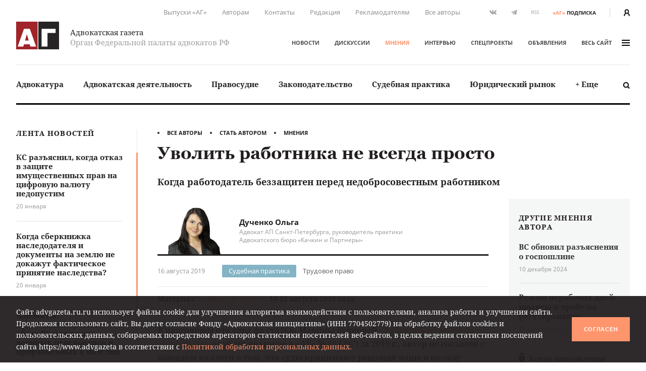

--- FILE ---
content_type: text/html; charset=UTF-8
request_url: https://www.advgazeta.ru/mneniya/uvolit-rabotnika-ne-vsegda-prosto/
body_size: 21149
content:
	<!DOCTYPE html>
	<html lang="ru">
	<head>
		<meta http-equiv="Content-Type" content="text/html; charset=UTF-8" />
<link rel="canonical" href="https://www.advgazeta.ru/mneniya/uvolit-rabotnika-ne-vsegda-prosto/" />
<script data-skip-moving="true">(function(w, d, n) {var cl = "bx-core";var ht = d.documentElement;var htc = ht ? ht.className : undefined;if (htc === undefined || htc.indexOf(cl) !== -1){return;}var ua = n.userAgent;if (/(iPad;)|(iPhone;)/i.test(ua)){cl += " bx-ios";}else if (/Windows/i.test(ua)){cl += ' bx-win';}else if (/Macintosh/i.test(ua)){cl += " bx-mac";}else if (/Linux/i.test(ua) && !/Android/i.test(ua)){cl += " bx-linux";}else if (/Android/i.test(ua)){cl += " bx-android";}cl += (/(ipad|iphone|android|mobile|touch)/i.test(ua) ? " bx-touch" : " bx-no-touch");cl += w.devicePixelRatio && w.devicePixelRatio >= 2? " bx-retina": " bx-no-retina";if (/AppleWebKit/.test(ua)){cl += " bx-chrome";}else if (/Opera/.test(ua)){cl += " bx-opera";}else if (/Firefox/.test(ua)){cl += " bx-firefox";}ht.className = htc ? htc + " " + cl : cl;})(window, document, navigator);</script>


<link href="/local/components/ag/opinion.detail/templates/.default/style.css?162944834443" type="text/css"  rel="stylesheet" />
<link href="/local/templates/main/assets/css/main.min.css?1761249586451056" type="text/css"  data-template-style="true"  rel="stylesheet" />
<link href="/local/components/ag/search.title/templates/.default/style.css?15834789041330" type="text/css"  data-template-style="true"  rel="stylesheet" />
<link href="/local/components/ag/banners.list/templates/top1280/style.css?1645784916103" type="text/css"  data-template-style="true"  rel="stylesheet" />
<link href="/local/components/ag/banners.list/templates/.default/style.css?1711574630446" type="text/css"  data-template-style="true"  rel="stylesheet" />
<link href="/local/components/ag/fz.152/templates/.default/style.css?1694783694473" type="text/css"  data-template-style="true"  rel="stylesheet" />
<link href="/local/templates/main/template_styles.css?1747656810571" type="text/css"  data-template-style="true"  rel="stylesheet" />







<meta name="viewport" content="width=device-width, initial-scale=1">
<meta property="og:type" content="article" />
<meta property="og:url" content= "https://www.advgazeta.ru/mneniya/uvolit-rabotnika-ne-vsegda-prosto/" />
<meta property="og:title" content="Уволить работника не всегда просто" />
<meta property="og:description" content="Когда работодатель беззащитен перед недобросовестным работником
" />
<meta name="twitter:card" content="summary_large_image" />
<meta name="twitter:title" content="Уволить работника не всегда просто" />
<meta name="twitter:description" content="Когда работодатель беззащитен перед недобросовестным работником
" />
<meta property="og:image" content="https://www.advgazeta.ru/upload/iblock/acf/duchenko.png" />
<meta name="twitter:image" content="https://www.advgazeta.ru/upload/iblock/acf/duchenko.png" />



		<title>Уволить работника не всегда просто</title>
<meta name="yandex-verification" content="6cedeb1e7d4c480b" />




<!-- Google tag (gtag.js) -->
	</head>


<body class="page">
<div id="app">
	<header class="header">
		<div class="container">
			<div class="header__secondary">
				<div class="nav nav--secondary hidden-sm">
						<ul class="nav__list">
					<li class="nav__item"><a href="/pechatnaya-ag/">Выпуски «АГ»</a></li>
					<li class="nav__item"><a href="/stat-avtorom/">Авторам</a></li>
					<li class="nav__item"><a href="/kontakty/">Контакты</a></li>
					<li class="nav__item"><a href="/redaction/">Редакция</a></li>
					<li class="nav__item"><a href="/reklama/">Рекламодателям</a></li>
					<li class="nav__item"><a href="/avtory/">Все авторы</a></li>
			</ul>
				</div>
				<ul class="social-icons hidden-sm">
		
<li><a class="vk" href="https://vk.com/public28792120" target="_blank"><svg xmlns="http://www.w3.org/2000/svg" width="16" height="9" viewBox="0 0 16 9"><path
					fill="#507299" d="M13.06 5.6c.48.47.99.91 1.43 1.43.19.24.37.48.51.74.2.38.02.8-.32.83h-2.13c-.55.04-.99-.18-1.35-.55-.3-.3-.57-.62-.85-.93a2.03 2.03 0 0 0-.39-.34c-.29-.2-.54-.13-.71.17-.17.3-.2.65-.22 1-.02.5-.17.62-.68.65a5.44 5.44 0 0 1-3.04-.66 6.64 6.64 0 0 1-2.05-1.92 26 26 0 0 1-2.7-4.8C.39.84.52.64.94.62h2.08c.28.01.47.17.58.44.37.92.83 1.8 1.41 2.62.15.21.31.43.53.58.25.17.44.12.55-.16.08-.17.11-.36.12-.55.06-.64.07-1.28-.03-1.92-.06-.4-.28-.66-.68-.73-.21-.04-.18-.12-.08-.23.17-.2.33-.33.66-.33h2.4c.38.08.46.25.51.63L9 3.64c-.01.14.07.58.34.68.21.07.35-.1.48-.24A8.5 8.5 0 0 0 11.17 2c.16-.33.3-.67.44-1 .1-.26.26-.39.54-.38h2.32l.2.01c.39.07.5.24.38.62-.19.6-.56 1.1-.92 1.6-.39.53-.8 1.05-1.18 1.58-.36.5-.33.74.11 1.17z"/></svg></a></li>

<li><a class="tg" href="https://t.me/advgazeta" target="_blank"><svg xmlns="http://www.w3.org/2000/svg" width="13" height="11" viewBox="0 0 13
	11"><path d="M1.13 5.39l2.7 1 1.04 3.36c.07.21.33.3.51.15l1.5-1.22a.45.45 0 0 1 .55-.02l2.71 1.97c.18.13.45.03.5-.2L12.62.89a.32.32 0 0 0-.42-.36L1.13 4.79c-.27.1-.27.5 0 .6zm3.57.47L9.97 2.6c.1-.06.2.07.12.14L5.74 6.8a.83.83 0 0 0-.28.54l-.15 1.1c-.02.14-.23.16-.27.02l-.57-2a.54.54 0 0 1 .23-.6z"/></svg></a></li>
	<li><a class="rss" href="/rss.php">RSS</a></li></ul>
<a class="subscription-button" href="/podpiska/"><b>«АГ»</b><span>подписка</span></a>
				<div class="auth-button"><a href="/auth/">
						<svg xmlns="http://www.w3.org/2000/svg" width="12.26" height="14" viewBox="0 0 12.26 14">
							<path d="M2.27 14v-1.06a3.87 3.87 0 0 1 2.1-3.44h.09l.33.15.23.09.27.07.29.06h.22a2.32 2.32 0 0 0 .57 0h.26l.31-.07.19.01.25-.09.32-.15h.09a3.87 3.87 0 0 1 2.1 3.44V14h2.27v-1.06a6.09 6.09 0 0 0-2.68-5.06 6.21 6.21 0 0 0 1.09-3.34 4.54 4.54 0 0 0-9.08 0 6.2 6.2 0 0 0 1.19 3.34A6.09 6.09 0 0 0 0 12.94V14zM6.13 2.27A2.27 2.27 0 0 1 8.4 4.54a3.94 3.94 0 0 1-1.34 2.79 1.28 1.28 0 0 1-1.3.27 2 2 0 0 1-.51-.3 3.94 3.94 0 0 1-1.39-2.76 2.27 2.27 0 0 1 2.27-2.27z" fill="#231f20"/>
						</svg>
					</a></div>
			</div>
			<div class="header__adaptive">
				<div class="nav">
					<ul class="nav__list">
						<li class="nav__item hidden-sm"><a class="subscription-button" href="/podpiska/"><b>«АГ»</b><span>подписка</span></a></li>
						<li class="nav__item"><a class="search-button" href="javascript:;" data-toggle="search-panel" aria-controls="search-panel"><svg xmlns="http://www.w3.org/2000/svg" viewBox="0 0 15 15">
									<path d="M14.3 14.2c-.5.5-1.4.5-1.9 0l-2.3-2.3c-1 .6-2.1 1-3.3 1-3.4 0-6.2-2.8-6.2-6.2C.6 3.3 3.4.5 6.8.5 10.2.5 13 3.3 13 6.7c0 1.2-.4 2.4-1 3.3l2.3 2.3c.5.5.5 1.4 0 1.9zM6.7 2.9C4.7 2.9 3 4.5 3 6.6s1.7 3.8 3.8 3.8c2.1 0 3.8-1.7 3.8-3.8-.1-2.1-1.8-3.7-3.9-3.7z"/>
								</svg></a></li>
													<li class="nav__item"><a href="/auth/"><svg xmlns="http://www.w3.org/2000/svg" width="12.26" height="14" viewBox="0 0 12.26 14">
										<path d="M2.27 14v-1.06a3.87 3.87 0 0 1 2.1-3.44h.09l.33.15.23.09.27.07.29.06h.22a2.32 2.32 0 0 0 .57 0h.26l.31-.07.19.01.25-.09.32-.15h.09a3.87 3.87 0 0 1 2.1 3.44V14h2.27v-1.06a6.09 6.09 0 0 0-2.68-5.06 6.21 6.21 0 0 0 1.09-3.34 4.54 4.54 0 0 0-9.08 0 6.2 6.2 0 0 0 1.19 3.34A6.09 6.09 0 0 0 0 12.94V14zM6.13 2.27A2.27 2.27 0 0 1 8.4 4.54a3.94 3.94 0 0 1-1.34 2.79 1.28 1.28 0 0 1-1.3.27 2 2 0 0 1-.51-.3 3.94 3.94 0 0 1-1.39-2.76 2.27 2.27 0 0 1 2.27-2.27z" fill="#231f20"/>
									</svg></a></li>
												<li class="nav__item"><a class="menu-button" data-fancybox data-type="ajax" data-src="/ajax/menu.all.php" href="javascript:;" data-options="{&quot;baseClass&quot; : &quot;fancybox-menu&quot;, &quot;touch&quot;: false}"><span>меню</span><i class="sandwich"><i class="sandwich__line"></i><i class="sandwich__line"></i><i class="sandwich__line"></i></i></a></li>
					</ul>
				</div>
			</div>
			<div class="header__primary">
				<div class="header__logotype"><a class="logotype" href="/">
						<div class="logotype__image"><svg xmlns="http://www.w3.org/2000/svg" width="265.63" height="173.08" viewBox="0 0 265.63 173.08">
								<path fill="#a02429" d="M0 0h133.05v173.08H0z"/>
								<path fill="#262424" d="M137.58 0h128.05v173.08H137.58z"/>
								<path d="M84.65 44.51l39 111.6H88.12l-4.23-14.72H48.4l-4.08 14.72H9.44l39-111.6zm-7 73.62l-11.48-40-11 40zM244.29 44.51v26h-50.21v85.56H157.5V44.51z" fill="#fff"/>
							</svg></div>
						<div class="logotype__text">
							<div class="logotype-title">Адвокатская газета</div>
							<div class="logotype-description">Орган Федеральной палаты адвокатов РФ</div>
						</div>
					</a>
				</div>
				<div class="header__navigation">
					<div class="nav nav--primary">
							<ul class="nav__list">
					<li class="nav__item"><a href="/novosti/">Новости</a></li>
					<li class="nav__item"><a href="/diskussii/">Дискуссии</a></li>
					<li class="nav__item"><a href="/mneniya/" class="active">Мнения</a></li>
					<li class="nav__item"><a href="/intervyu/">Интервью</a></li>
					<li class="nav__item"><a href="/projects/">Спецпроекты</a></li>
					<li class="nav__item"><a href="/obiavleniya/">Объявления</a></li>
				<li class="nav__item"><a data-fancybox data-type="ajax" data-src="/ajax/menu.all.php" href="javascript:;"
		                         data-options="{&quot;baseClass&quot; : &quot;fancybox-menu&quot;, &quot;touch&quot;: false}">весь сайт<i class="sandwich"><i class="sandwich__line"></i><i class="sandwich__line"></i><i class="sandwich__line"></i></i></a></li>
	</ul>
					</div>
				</div>
			</div>
			<div class="header__categories">
				
<div class="nav nav--categories">
	<ul class="nav__list dropdown" data-dropdown-menu data-closing-time="0" data-click-open="true"
	    data-disable-hover="true" data-close-on-click-inside="false">
					<li class="nav__item"><a href="/rubric/advokatura/">Адвокатура</a>					<ul class="popover is-dropdown-submenu">
						<li class="popover-wrapper">
							<div class="popover__header"><a href="/rubric/advokatura/">
									Адвокатура									<svg xmlns="http://www.w3.org/2000/svg" width="18" height="10" viewBox="0 0 18 10">
										<path fill="#494949"
										      d="M16.57 4.1L13.02.54a.92.92 0 0 0-1.27 0 .9.9 0 0 0 0 1.26l2.31 2.31H1.86a.9.9 0 0 0 0 1.78h12.17l-.37.37-1.92 1.93a.89.89 0 0 0 .63 1.52c.23 0 .46-.08.63-.26l1.93-1.93 1.57-1.58.1-.1c.16-.15.43-.41.43-.84 0-.44-.25-.7-.46-.9z"/>
									</svg>
								</a></div>
							<div class="popover__main">
								<div class="nav">
									<ul class="nav__list">
																					<li class="nav__item"><a
													href="/rubric/pravovye-voprosy-statusa-advokata/">Правовые вопросы статуса адвоката</a></li>
																					<li class="nav__item"><a
													href="/rubric/zashchita-prav-advokatov/">Защита прав адвокатов</a></li>
																					<li class="nav__item"><a
													href="/rubric/povyshenie-kvalifikatsii/">Повышение квалификации</a></li>
																					<li class="nav__item"><a
													href="/rubric/stazher-advokata/">Стажер адвоката</a></li>
																					<li class="nav__item"><a
													href="/rubric/advokatura-gosudarstvo-obshchestvo/">Адвокатура, государство, общество</a></li>
																					<li class="nav__item"><a
													href="/rubric/advokatura-i-smi/">Адвокатура и СМИ</a></li>
																					<li class="nav__item"><a
													href="/rubric/mezhdunarodnaya-deyatelnost/">Международная деятельность</a></li>
																					<li class="nav__item"><a
													href="/rubric/zarubezhnaya-advokatura/">Зарубежная адвокатура</a></li>
										</ul><ul class="nav__list">											<li class="nav__item"><a
													href="/rubric/advokatskiy-dosug/">Адвокатский досуг</a></li>
																			</ul>
								</div>
																	<div class="module module-release">
										<div class="module__content">
											<div class="release"><a class="release__media"
											                        href="/pechatnaya-ag/450/"><img
														src="/upload/iblock/63e/l742gopll6gjrdw5oh3awe316ppi5rhz/ag_01_2026_small.jpg"
														alt="Адвокатская газета № 1 (450)"></a>
												<div class="release__caption"><a href="/pechatnaya-ag/450/">Свежий
														выпуск</a></div>
												<div class="release__number"><a
														href="/pechatnaya-ag/450/"><nobr>№ 1 (450) 1-15 января 2026 г.</nobr></a>
												</div>
												<a class="btn" href="/pechatnaya-ag/buy/#journal=450">Купить номер</a><br>
												<a class="subscription-button" href="/podpiska/"><b>«АГ»</b> <span>подписка</span></a>
											</div>
										</div>
									</div>
															</div>
						</li>
					</ul>
					</li>
					<li class="nav__item"><a href="/rubric/advokatskaya-deyatelnost/">Адвокатская деятельность</a>					<ul class="popover is-dropdown-submenu">
						<li class="popover-wrapper">
							<div class="popover__header"><a href="/rubric/advokatskaya-deyatelnost/">
									Адвокатская деятельность									<svg xmlns="http://www.w3.org/2000/svg" width="18" height="10" viewBox="0 0 18 10">
										<path fill="#494949"
										      d="M16.57 4.1L13.02.54a.92.92 0 0 0-1.27 0 .9.9 0 0 0 0 1.26l2.31 2.31H1.86a.9.9 0 0 0 0 1.78h12.17l-.37.37-1.92 1.93a.89.89 0 0 0 .63 1.52c.23 0 .46-.08.63-.26l1.93-1.93 1.57-1.58.1-.1c.16-.15.43-.41.43-.84 0-.44-.25-.7-.46-.9z"/>
									</svg>
								</a></div>
							<div class="popover__main">
								<div class="nav">
									<ul class="nav__list">
																					<li class="nav__item"><a
													href="/rubric/metodika-advokatskoy-deyatelnosti/">Методика адвокатской деятельности</a></li>
																					<li class="nav__item"><a
													href="/rubric/standarty-advokatskoy-deyatelnosti/">Стандарты адвокатской деятельности</a></li>
																					<li class="nav__item"><a
													href="/rubric/uchastie-v-sudoproizvodstve-po-naznacheniyu/">Участие в судопроизводстве по назначению</a></li>
																					<li class="nav__item"><a
													href="/rubric/besplatnaya-yuridicheskaya-pomoshch-i-pro-bono/">Бесплатная юридическая помощь и pro bono</a></li>
																					<li class="nav__item"><a
													href="/rubric/professionalnaya-etika/">Профессиональная этика</a></li>
																			</ul>
								</div>
																	<div class="module module-release">
										<div class="module__content">
											<div class="release"><a class="release__media"
											                        href="/pechatnaya-ag/450/"><img
														src="/upload/iblock/63e/l742gopll6gjrdw5oh3awe316ppi5rhz/ag_01_2026_small.jpg"
														alt="Адвокатская газета № 1 (450)"></a>
												<div class="release__caption"><a href="/pechatnaya-ag/450/">Свежий
														выпуск</a></div>
												<div class="release__number"><a
														href="/pechatnaya-ag/450/"><nobr>№ 1 (450) 1-15 января 2026 г.</nobr></a>
												</div>
												<a class="btn" href="/pechatnaya-ag/buy/#journal=450">Купить номер</a><br>
												<a class="subscription-button" href="/podpiska/"><b>«АГ»</b> <span>подписка</span></a>
											</div>
										</div>
									</div>
															</div>
						</li>
					</ul>
					</li>
					<li class="nav__item"><a href="/rubric/pravosudie/">Правосудие</a></li>
					<li class="nav__item"><a href="/rubric/zakonodatelstvo/">Законодательство</a>					<ul class="popover is-dropdown-submenu">
						<li class="popover-wrapper">
							<div class="popover__header"><a href="/rubric/zakonodatelstvo/">
									Законодательство									<svg xmlns="http://www.w3.org/2000/svg" width="18" height="10" viewBox="0 0 18 10">
										<path fill="#494949"
										      d="M16.57 4.1L13.02.54a.92.92 0 0 0-1.27 0 .9.9 0 0 0 0 1.26l2.31 2.31H1.86a.9.9 0 0 0 0 1.78h12.17l-.37.37-1.92 1.93a.89.89 0 0 0 .63 1.52c.23 0 .46-.08.63-.26l1.93-1.93 1.57-1.58.1-.1c.16-.15.43-.41.43-.84 0-.44-.25-.7-.46-.9z"/>
									</svg>
								</a></div>
							<div class="popover__main">
								<div class="nav">
									<ul class="nav__list">
																					<li class="nav__item"><a
													href="/rubric/kommentarii-zakonodatelstva-konstitutsionnoe-pravo/">Конституционное право</a></li>
																					<li class="nav__item"><a
													href="/rubric/kommentarii-zakonodatelstva-ugolovnoe-pravo-i-protsess/">Уголовное право и процесс</a></li>
																					<li class="nav__item"><a
													href="/rubric/grazhdanskoe-pravo-i-protsess/">Гражданское право и процесс</a></li>
																					<li class="nav__item"><a
													href="/rubric/intellektualnaya-sobstvennost/">Право интеллектуальной собственности</a></li>
																					<li class="nav__item"><a
													href="/rubric/kommentarii-zakonodatelstva-arbitrazhnoe-pravo-i-protsess/">Арбитражный процесс</a></li>
																					<li class="nav__item"><a
													href="/rubric/proizvodstvo-po-delam-administrativnykh-pravonarusheniy/">Производство по делам об административных правонарушениях</a></li>
																					<li class="nav__item"><a
													href="/rubric/administrativnoe-sudoproizvodstvo/">Административное судопроизводство</a></li>
																					<li class="nav__item"><a
													href="/rubric/kommentarii-zakonodatelstva-treteyskoe-razbiratelstvo/">Третейское разбирательство</a></li>
										</ul><ul class="nav__list">											<li class="nav__item"><a
													href="/rubric/nalogovoe-pravo/">Налоговое право</a></li>
																					<li class="nav__item"><a
													href="/rubric/semeynoe-pravo/">Семейное право</a></li>
																					<li class="nav__item"><a
													href="/rubric/trudovoe-pravo/">Трудовое право</a></li>
																					<li class="nav__item"><a
													href="/rubric/strakhovoe-pravo/">Страховое право</a></li>
																					<li class="nav__item"><a
													href="/rubric/internet-pravo/">Интернет-право</a></li>
																					<li class="nav__item"><a
													href="/rubric/zemelnoe-pravo/">Земельное право</a></li>
																					<li class="nav__item"><a
													href="/rubric/ugolovno-ispolnitelnoe-pravo/">Уголовно-исполнительное право</a></li>
																					<li class="nav__item"><a
													href="/rubric/ispolnitelnoe-proizvodstvo/">Исполнительное производство</a></li>
										</ul><ul class="nav__list">											<li class="nav__item"><a
													href="/rubric/zhilishchnoe-pravo/">Жилищное право</a></li>
																					<li class="nav__item"><a
													href="/rubric/byudzhetnoe-pravo/">Бюджетное право</a></li>
																					<li class="nav__item"><a
													href="/rubric/tamozhennoe-pravo/">Таможенное право</a></li>
																					<li class="nav__item"><a
													href="/rubric/gradostroitelnoe-pravo/">Градостроительное право</a></li>
																					<li class="nav__item"><a
													href="/rubric/transportnoe-pravo-morskoe-vozdushnoe-vnutrennie-vodnye-puti/">Транспортное право</a></li>
																					<li class="nav__item"><a
													href="/rubric/prirodookhranitelnoe-pravo/">Природоохранное право</a></li>
																					<li class="nav__item"><a
													href="/rubric/proizvodstvo-ekspertizy/">Производство экспертизы</a></li>
																					<li class="nav__item"><a
													href="/rubric/meditsinskoe-pravo/">Медицинское право</a></li>
										</ul><ul class="nav__list">											<li class="nav__item"><a
													href="/rubric/mezhdunarodnoe-pravo/">Международное право</a></li>
																					<li class="nav__item"><a
													href="/rubric/migratsionnoe-pravo/">Миграционное право</a></li>
																					<li class="nav__item"><a
													href="/rubric/o-reklame/">О рекламе</a></li>
																					<li class="nav__item"><a
													href="/rubric/korporativnoe-pravo/">Корпоративное право</a></li>
																			</ul>
								</div>
																	<div class="module module-release">
										<div class="module__content">
											<div class="release"><a class="release__media"
											                        href="/pechatnaya-ag/450/"><img
														src="/upload/iblock/63e/l742gopll6gjrdw5oh3awe316ppi5rhz/ag_01_2026_small.jpg"
														alt="Адвокатская газета № 1 (450)"></a>
												<div class="release__caption"><a href="/pechatnaya-ag/450/">Свежий
														выпуск</a></div>
												<div class="release__number"><a
														href="/pechatnaya-ag/450/"><nobr>№ 1 (450) 1-15 января 2026 г.</nobr></a>
												</div>
												<a class="btn" href="/pechatnaya-ag/buy/#journal=450">Купить номер</a><br>
												<a class="subscription-button" href="/podpiska/"><b>«АГ»</b> <span>подписка</span></a>
											</div>
										</div>
									</div>
															</div>
						</li>
					</ul>
					</li>
					<li class="nav__item"><a href="/rubric/sudebnaya-praktika/">Судебная практика</a>					<ul class="popover is-dropdown-submenu">
						<li class="popover-wrapper">
							<div class="popover__header"><a href="/rubric/sudebnaya-praktika/">
									Судебная практика									<svg xmlns="http://www.w3.org/2000/svg" width="18" height="10" viewBox="0 0 18 10">
										<path fill="#494949"
										      d="M16.57 4.1L13.02.54a.92.92 0 0 0-1.27 0 .9.9 0 0 0 0 1.26l2.31 2.31H1.86a.9.9 0 0 0 0 1.78h12.17l-.37.37-1.92 1.93a.89.89 0 0 0 .63 1.52c.23 0 .46-.08.63-.26l1.93-1.93 1.57-1.58.1-.1c.16-.15.43-.41.43-.84 0-.44-.25-.7-.46-.9z"/>
									</svg>
								</a></div>
							<div class="popover__main">
								<div class="nav">
									<ul class="nav__list">
																					<li class="nav__item"><a
													href="/rubric/sudebnaya-praktika-konstitutsionnoe-pravo/">Конституционное право</a></li>
																					<li class="nav__item"><a
													href="/rubric/sudebnaya-praktika-ugolovnoe-pravo-i-protsess/">Уголовное право и процесс</a></li>
																					<li class="nav__item"><a
													href="/rubric/sudebnaya-praktika-grazhdanskoe-pravo-i-protsess/">Гражданское право и процесс</a></li>
																					<li class="nav__item"><a
													href="/rubric/sudebnaya-praktika-pravo-intellektualnoy-sobstvennosti/">Право интеллектуальной собственности</a></li>
																					<li class="nav__item"><a
													href="/rubric/sudebnaya-praktika-arbitrazhnoe-pravo-i-protsess/">Арбитражный процесс</a></li>
																					<li class="nav__item"><a
													href="/rubric/sudebnaya-praktika-proizvodstvo-po-delam-administrativnykh-pravonarusheniy/">Производство по делам об административных правонарушениях</a></li>
																					<li class="nav__item"><a
													href="/rubric/sudebnaya-praktika-administrativnoe-sudoproizvodstvo/">Административное судопроизводство</a></li>
																					<li class="nav__item"><a
													href="/rubric/sudebnaya-praktika-treteyskoe-razbiratelstvo/">Третейское разбирательство</a></li>
										</ul><ul class="nav__list">											<li class="nav__item"><a
													href="/rubric/sudebnaya-praktika-nalogovoe-pravo/">Налоговое право</a></li>
																					<li class="nav__item"><a
													href="/rubric/sudebnaya-praktika-semeynoe-pravo/">Семейное право</a></li>
																					<li class="nav__item"><a
													href="/rubric/sudebnaya-praktika-trudovoe-pravo/">Трудовое право</a></li>
																					<li class="nav__item"><a
													href="/rubric/sudebnaya-praktika-strakhovoe-pravo/">Страховое право</a></li>
																					<li class="nav__item"><a
													href="/rubric/sudebnaya-praktika-internet-pravo/">Интернет-право</a></li>
																					<li class="nav__item"><a
													href="/rubric/sudebnaya-praktika-zemelnoe-pravo/">Земельное право</a></li>
																					<li class="nav__item"><a
													href="/rubric/sudebnaya-praktika-ugolovno-ispolnitelnoe-pravo/">Уголовно-исполнительное право</a></li>
																					<li class="nav__item"><a
													href="/rubric/sudebnaya-praktika-ispolnitelnoe-proizvodstvo/">Исполнительное производство</a></li>
										</ul><ul class="nav__list">											<li class="nav__item"><a
													href="/rubric/sudebnaya-praktika-zhilishchnoe-pravo/">Жилищное право</a></li>
																					<li class="nav__item"><a
													href="/rubric/sudebnaya-praktika-byudzhetnoe-pravo/">Бюджетное право</a></li>
																					<li class="nav__item"><a
													href="/rubric/sudebnaya-praktika-tamozhennoe-pravo/">Таможенное право</a></li>
																					<li class="nav__item"><a
													href="/rubric/sudebnaya-praktika-gradostroitelnoe-pravo/">Градостроительное право</a></li>
																					<li class="nav__item"><a
													href="/rubric/sudebnaya-praktika-transportnoe-pravo/">Транспортное право</a></li>
																					<li class="nav__item"><a
													href="/rubric/sudebnaya-praktika-prirodookhranitelnoe-pravo/">Природоохранное право</a></li>
																					<li class="nav__item"><a
													href="/rubric/sudebnaya-praktika-proizvodstvo-ekspertizy/">Производство экспертизы</a></li>
																					<li class="nav__item"><a
													href="/rubric/sudebnaya-praktika-meditsinskoe-pravo/">Медицинское право</a></li>
										</ul><ul class="nav__list">											<li class="nav__item"><a
													href="/rubric/sudebnaya-praktika-mezhdunarodnoe-pravo/">Международное право</a></li>
																					<li class="nav__item"><a
													href="/rubric/sudebnaya-praktika-migratsionnoe-pravo/">Миграционное право</a></li>
																					<li class="nav__item"><a
													href="/rubric/sudebnaya-praktika-o-reklame/">О рекламе</a></li>
																					<li class="nav__item"><a
													href="/rubric/sudebnaya-praktika-korporativnoe-pravo/">Корпоративное право</a></li>
																			</ul>
								</div>
																	<div class="module module-release">
										<div class="module__content">
											<div class="release"><a class="release__media"
											                        href="/pechatnaya-ag/450/"><img
														src="/upload/iblock/63e/l742gopll6gjrdw5oh3awe316ppi5rhz/ag_01_2026_small.jpg"
														alt="Адвокатская газета № 1 (450)"></a>
												<div class="release__caption"><a href="/pechatnaya-ag/450/">Свежий
														выпуск</a></div>
												<div class="release__number"><a
														href="/pechatnaya-ag/450/"><nobr>№ 1 (450) 1-15 января 2026 г.</nobr></a>
												</div>
												<a class="btn" href="/pechatnaya-ag/buy/#journal=450">Купить номер</a><br>
												<a class="subscription-button" href="/podpiska/"><b>«АГ»</b> <span>подписка</span></a>
											</div>
										</div>
									</div>
															</div>
						</li>
					</ul>
					</li>
					<li class="nav__item"><a href="/rubric/yuridicheskiy-rynok/">Юридический рынок</a></li>
					<li class="nav__item"><a href="#">+ Еще</a>
				<ul class="popover is-dropdown-submenu">
					<li class="popover-wrapper">
						<div class="popover__main">
							<div class="nav">
								<ul class="nav__list">
																			<li class="nav__item"><a
												href="/rubric/legal-tech/">Legal tech</a>
										</li>
																			<li class="nav__item"><a
												href="/rubric/istoriya-advokatury/">История адвокатуры</a>
										</li>
																			<li class="nav__item"><a
												href="/rubric/yuridicheskaya-nauka/">Юридическая наука</a>
										</li>
																			<li class="nav__item"><a
												href="/rubric/yuridicheskoe-obrazovanie/">Юридическое образование</a>
										</li>
																	</ul>
							</div>
						</div>
					</li>
				</ul>
			</li>
			</ul>
	<a class="search-button" href="javascript:;" data-toggle="search-panel" aria-controls="search-panel">
		<svg xmlns="http://www.w3.org/2000/svg" viewBox="0 0 15 15">
			<path
				d="M14.3 14.2c-.5.5-1.4.5-1.9 0l-2.3-2.3c-1 .6-2.1 1-3.3 1-3.4 0-6.2-2.8-6.2-6.2C.6 3.3 3.4.5 6.8.5 10.2.5 13 3.3 13 6.7c0 1.2-.4 2.4-1 3.3l2.3 2.3c.5.5.5 1.4 0 1.9zM6.7 2.9C4.7 2.9 3 4.5 3 6.6s1.7 3.8 3.8 3.8c2.1 0 3.8-1.7 3.8-3.8-.1-2.1-1.8-3.7-3.9-3.7z"/>
		</svg>
	</a>
</div>
				<section class="search-panel">
					<div class="search-panel__wrapper" id="search-panel" data-toggler data-closable="fade-out" data-animate="slide-in-up fade-out">
						<form class="form search-form" action="/search/" method="GET" data-abide novalidate>
							<div class="form__content">
								<div class="form-field">
									<div class="form-input">
										<input class="clearable" id="search-panel-input" type="text" name="q" value=""
										       placeholder="Введите поисковой запрос" required>
									</div>
																		<button type="submit"><svg xmlns="http://www.w3.org/2000/svg" viewBox="0 0 15 15">
											<path d="M14.3 14.2c-.5.5-1.4.5-1.9 0l-2.3-2.3c-1 .6-2.1 1-3.3 1-3.4 0-6.2-2.8-6.2-6.2C.6 3.3 3.4.5 6.8.5 10.2.5 13 3.3 13 6.7c0 1.2-.4 2.4-1 3.3l2.3 2.3c.5.5.5 1.4 0 1.9zM6.7 2.9C4.7 2.9 3 4.5 3 6.6s1.7 3.8 3.8 3.8c2.1 0 3.8-1.7 3.8-3.8-.1-2.1-1.8-3.7-3.9-3.7z"/>
										</svg>
									</button>
								</div>
							</div>
						</form><a class="close-button" href="javascript:;" data-close>&times;</a>
					</div>
				</section>
			</div>
		</div>
			</header>

	


	<main class="main">
				<div class="container">
					<aside class="aside leftside">
				<div class="aside-content">
		<div class="module module-newslist">
		<div class="module__title"><a href="/novosti/">Лента новостей</a></div>
		<div class="module__content mCustomScrollbar">
			<ul class="news-list news-list--with-divider">
									<li class="news-list__item"><a class="news-list-item" href="/novosti/ks-razyasnil-kogda-otkaz-v-zashchite-imushchestvennykh-prav-na-tsifrovuyu-valyutu-nedopustim/">
							<div class="news-list-item__title">КС разъяснил, когда отказ в защите имущественных прав на цифровую валюту недопустим</div>
							<div class="news-list-item__date">20 января</div>
						</a></li>
									<li class="news-list__item"><a class="news-list-item" href="/novosti/kogda-sberknizhka-nasledodatelya-i-dokumenty-na-zemlyu-ne-dokazhut-fakticheskoe-prinyatie-nasledstva/">
							<div class="news-list-item__title">Когда сберкнижка наследодателя и документы на землю не докажут фактическое принятие наследства?</div>
							<div class="news-list-item__date">20 января</div>
						</a></li>
									<li class="news-list__item"><a class="news-list-item" href="/novosti/advokaty-prokommentirovali-obzor-vs-o-pensiyakh-voennykh-pensionerov-i-priravnennykh-k-nim-lits/">
							<div class="news-list-item__title">Адвокаты прокомментировали обзор ВС о пенсиях военных пенсионеров и приравненных к ним лиц</div>
							<div class="news-list-item__date">20 января</div>
						</a></li>
									<li class="news-list__item"><a class="news-list-item" href="/novosti/apellyatsionnyy-sud-ukazal-na-nedopustimost-zanizheniya-oplaty-voznagrazhdeniya-zashchitniku-po-naznacheniyu/">
							<div class="news-list-item__title">Апелляционный суд указал на недопустимость занижения оплаты вознаграждения защитнику по назначению</div>
							<div class="news-list-item__date">20 января</div>
						</a></li>
									<li class="news-list__item"><a class="news-list-item" href="/novosti/minfin-rossii-predlozhil-priostanavlivat-srok-davnosti-po-nalogovym-prestupleniyam/">
							<div class="news-list-item__title">Минфин России предложил приостанавливать срок давности по налоговым преступлениям</div>
							<div class="news-list-item__date">19 января</div>
						</a></li>
									<li class="news-list__item"><a class="news-list-item" href="/novosti/ks-otklonil-zhalobu-na-normu-perechislyayushchuyu-osnovaniya-dlya-prekrashcheniya-braka/">
							<div class="news-list-item__title">КС отклонил жалобу на норму, перечисляющую основания для прекращения брака</div>
							<div class="news-list-item__date">19 января</div>
						</a></li>
									<li class="news-list__item"><a class="news-list-item" href="/novosti/vyvod-tamozhni-o-nedostovernoy-stoimosti-vvezennogo-dlya-lichnogo-ispolzovaniya-ts-dolzhen-byt-motivirovan/">
							<div class="news-list-item__title">Вывод таможни о недостоверной стоимости ввезенного для личного использования ТС должен быть мотивирован</div>
							<div class="news-list-item__date">19 января</div>
						</a></li>
									<li class="news-list__item"><a class="news-list-item" href="/novosti/nedelya-ag-16-yanvarya-2026-g/">
							<div class="news-list-item__title">Неделя «АГ» (16 января 2026 г.)</div>
							<div class="news-list-item__date">16 января</div>
						</a></li>
									<li class="news-list__item"><a class="news-list-item" href="/novosti/vs-napomnil-chto-soobshchenie-lozhnykh-svedeniy-o-svoystvakh-obekta-strakhovaniya-vlechet-otkaz-v-vyplate/">
							<div class="news-list-item__title">ВС напомнил, что сообщение ложных сведений о свойствах объекта страхования влечет отказ в выплате</div>
							<div class="news-list-item__date">16 января</div>
						</a></li>
									<li class="news-list__item"><a class="news-list-item" href="/novosti/ks-ustranil-proizvolnoe-opredelenie-nalogooblagaemogo-dokhoda-pri-mene-nedvizhimosti/">
							<div class="news-list-item__title">КС устранил произвольное определение налогооблагаемого дохода при мене недвижимости</div>
							<div class="news-list-item__date">16 января</div>
						</a></li>
									<li class="news-list__item"><a class="news-list-item" href="/novosti/vs-priznal-pts-obyazatelnym-dlya-peregona-avtomobiley-kuplennykh-dlya-pereprodazhi/">
							<div class="news-list-item__title">ВС признал ПТС обязательным для перегона автомобилей, купленных для перепродажи</div>
							<div class="news-list-item__date">16 января</div>
						</a></li>
									<li class="news-list__item"><a class="news-list-item" href="/novosti/uvelicheny-shtrafy-za-navyazyvanie-potrebitelyu-dopolnitelnykh-tovarov-rabot-ili-uslug/">
							<div class="news-list-item__title">Увеличены штрафы за навязывание потребителю дополнительных товаров, работ или услуг</div>
							<div class="news-list-item__date">16 января</div>
						</a></li>
									<li class="news-list__item"><a class="news-list-item" href="/novosti/nedopustimo-trebovanie-snosa-obekta-v-forme-iska-o-vozvrate-arendovannogo-zemelnogo-uchastka/">
							<div class="news-list-item__title">Недопустимо требование сноса объекта в форме иска о возврате арендованного земельного участка</div>
							<div class="news-list-item__date">15 января</div>
						</a></li>
							</ul>
			<a class="btn" href="/novosti/">Все новости</a>
		</div>
	</div>
	<div class="module subscribe-link subscribe-link--secondary">
		<div class="module__title"><svg xmlns="http://www.w3.org/2000/svg" xmlns:xlink="http://www.w3.org/1999/xlink" width="28" height="21" viewBox="0 0 28 21">
				<image width="28" height="21" xlink:href="[data-uri]"/>
			</svg>
		</div>
		<div class="module__content"><a href="/subscribe/">Оформить подписку на новости</a></div>
	</div>
	</div>
			</aside>
							<div class="article-wrapper">
			<header class="article-header">
				<article class="article">
					<div class="nav"><ul class="nav__list"><li class="nav__item"><a href="/avtory/">Все авторы</a></li>
<li class="nav__item"><a href="/stat-avtorom/">Стать автором</a></li>
<li class="nav__item"><a href="/mneniya/">Мнения</a></li>
<!--<li class="nav__item"><a href="/vesti-spp/mneniya-iz-proshlogo/">Мнения из прошлого</a></li>-->
</ul></div>					<h1>Уволить работника не всегда просто</h1>
					<div class="article-summary">Когда работодатель беззащитен перед недобросовестным работником
</div>									</article>
			</header>
			<div class="article-container">
				<article class="article content">
				<div class="block">
					<div class="opinion-author">
				<div class="opinion-author__info">
											<div class="opinion-author-avatar"><img
									src="/upload/iblock/acf/duchenko.png"
									alt="Дученко Ольга">
						</div>
										<div class="opinion-author__about">
						<a href="/avtory/duchenko-olga/"
							 class="opinion-author-fio">Дученко Ольга</a>
						<div
								class="opinion-author-work">Адвокат АП Санкт-Петербурга, руководитель практики Адвокатского бюро «Качкин и Партнеры»</div>
											</div>
				</div>
			</div>
				<div class="article-info">
			<div class="article-date">16 августа 2019</div>
							<div class="pills"><a class="pill pill-third" href="/rubric/sudebnaya-praktika/">Судебная практика</a><a class="pill" href="/rubric/sudebnaya-praktika-trudovoe-pravo/">Трудовое право</a></div>
					</div>
					<div class="article-print-source">Материал <a href="/pechatnaya-ag/297/">выпуска
					№ 16 (297)</a> 16-31 августа 2019 года.
			</div>
			</div>
	<div class="block">
					<div class="article-content"><p><p>
 <strong>В настоящем отклике на статью Марины Буяновой <a href="https://www.advgazeta.ru/mneniya/rabotnik-obrechen-na-proigrysh/">«Работник обречен на проигрыш»</a>, опубликованную в «АГ» № 16 (297) за 2019 г., автор не согласен с выводом коллеги о том, что суды принимают решения чаще в пользу работодателей, отмечает, каких льгот лишен работодатель, в каких случаях он должен платить сотрудникам, не выполняющим свои трудовые обязанности, и не считает, что работник прав по умолчанию, указывая на примеры споров с недобросовестным работником.</strong>
</p>
<p>
	 В комментируемой статье автор, рассматривая сложности, с которыми работники сталкиваются при рассмотрении трудовых споров судами общей юрисдикции, приходит к выводу, что на сегодняшний день решения принимаются чаще в пользу работодателей, а у работников недостаточно инструментов для защиты своих интересов.
</p></p></div>
			<div class="unlock">
	<div class="unlock__header">
		<div class="unlock__header-top">
			<h2>
				<svg xmlns="http://www.w3.org/2000/svg" width="11.69" height="17.93" viewBox="0 0 11.69 17.93">
					<path
						d="M8.43 5.99a6.64 6.64 0 0 1 1.59 1V4.15A4.16 4.16 0 0 0 5.87-.01H5.8a4.15 4.15 0 0 0-4.15 4.16V6.9a6.64 6.64 0 0 1 1.59-.91l.47-.18V4.15A2.09 2.09 0 0 1 5.8 2.06h.06a2.09 2.09 0 0 1 2.13 2.09v1.62zm-8.44 6.09a5.85 5.85 0 1 0 1.66-4.09 5.85 5.85 0 0 0-1.66 4.09zm4.33-1.18a1.5 1.5 0 1 1 3 0 1.44 1.44 0 0 1 0 .26 1.5 1.5 0 0 1-.68 1 .41.41 0 0 0-.18.43l.45 2.12a.21.21 0 0 1-.16.24H4.99a.2.2 0 0 1-.2-.25l.45-2.12a.41.41 0 0 0-.25-.37 1.51 1.51 0 0 1-.66-1.31z"
						fill="#231f20"/>
				</svg>
				<a href="/pechatnaya-ag/buy/#journal=297">Купить выпуск № 16 (297)</a> с данным материалом
			</h2>
			<div class="button-group"><a class="btn btn-secondary" href="/podpiska/">Подписаться <span
						class="hidden-xs">&nbsp;на новые выпуски</span></a><a class="btn" href="/auth/">
					<svg xmlns="http://www.w3.org/2000/svg" width="16" height="14" viewBox="0 0 16 14">
						<path
							d="M8.47 8.72a.75.75 0 0 0 0 1.06c.15.14.34.22.53.22s.38-.08.53-.22l2.25-2.25.05-.06.02-.02.02-.04.02-.03.02-.03.02-.03.01-.03.01-.04.02-.03.01-.04v-.04l.01-.03.01-.04V7v-.08l-.01-.03-.01-.04v-.04l-.01-.03-.02-.04-.01-.03-.01-.03-.02-.04-.02-.03-.02-.03-.02-.03-.02-.03-.05-.05-2.25-2.25a.75.75 0 1 0-1.06 1.06l.97.97H.75A.75.75 0 0 0 0 7c0 .41.34.75.75.75h8.69zM15.25.25h-9.5A.75.75 0 0 0 5 1v3c0 .41.34.75.75.75S6.5 4.4 6.5 4V1.75h8v10.5h-8V10a.75.75 0 0 0-.75-.75A.75.75 0 0 0 5 10v3c0 .41.34.75.75.75h9.5c.41 0 .75-.34.75-.75V1a.75.75 0 0 0-.75-.75z"/>
					</svg>
					Я уже подписчик</a></div>
		</div>
	</div>
	<div class="unlock__footer">
		<p>Купив номер, вы получаете доступ к полной версии как этой статьи, так и всех материалов этого выпуска на сайте. Кроме того, вы получите возможность просмотреть его PDF-версию в вашем личном кабинете.</p>
	</div>
</div>			</div>
	<div class="block"><a class="btn" href="/mneniya/" onclick="history.back(); return false;">
			<svg xmlns="http://www.w3.org/2000/svg" width="18" height="10" viewBox="0 0 18 10">
				<path fill="#494949"
							d="M1.43 4.1L4.98.54a.9.9 0 0 1 1.27 0c.34.35.34.92 0 1.26l-2.3 2.31h12.18c.5 0 .9.4.9.89a.9.9 0 0 1-.9.89H3.97l.37.37 1.92 1.93a.89.89 0 0 1-.63 1.52.86.86 0 0 1-.63-.26L3.07 7.52 1.5 5.94l-.1-.1C1.24 5.69.97 5.43.97 5c0-.44.25-.7.46-.9z"/>
			</svg>
			назад к списку</a></div>
	<div class="block block--middle small-gap">
		<div class="article-share">
			<div class="article-share-label">Рассказать:</div>
			<div class="share-icons">
				<div class="social-likes"
						 data-url="https://www.advgazeta.ru/mneniya/uvolit-rabotnika-ne-vsegda-prosto/"
						 data-title="Уволить работника не всегда просто">
					<div class="share-icon vkontakte" vkontakte="Поделиться ссылкой во Вконтакте"><span class="svg"><svg
									xmlns="http://www.w3.org/2000/svg" width="16" height="9" viewBox="0 0 16 9"><path fill="#507299"
																																																		d="M13.06 5.6c.48.47.99.91 1.43 1.43.19.24.37.48.51.74.2.38.02.8-.32.83h-2.13c-.55.04-.99-.18-1.35-.55-.3-.3-.57-.62-.85-.93a2.03 2.03 0 0 0-.39-.34c-.29-.2-.54-.13-.71.17-.17.3-.2.65-.22 1-.02.5-.17.62-.68.65a5.44 5.44 0 0 1-3.04-.66 6.64 6.64 0 0 1-2.05-1.92 26 26 0 0 1-2.7-4.8C.39.84.52.64.94.62h2.08c.28.01.47.17.58.44.37.92.83 1.8 1.41 2.62.15.21.31.43.53.58.25.17.44.12.55-.16.08-.17.11-.36.12-.55.06-.64.07-1.28-.03-1.92-.06-.4-.28-.66-.68-.73-.21-.04-.18-.12-.08-.23.17-.2.33-.33.66-.33h2.4c.38.08.46.25.51.63L9 3.64c-.01.14.07.58.34.68.21.07.35-.1.48-.24A8.5 8.5 0 0 0 11.17 2c.16-.33.3-.67.44-1 .1-.26.26-.39.54-.38h2.32l.2.01c.39.07.5.24.38.62-.19.6-.56 1.1-.92 1.6-.39.53-.8 1.05-1.18 1.58-.36.5-.33.74.11 1.17z"/></svg></span>
					</div>
							 									</div>
			</div>
		</div>
					<a class="btn btn-secondary hidden-xs" href="/avtoram/">Прислать статью</a>
			</div>
	<div class="block main-news-block">
		<div class="heading">
			<div class="heading__title">Другие мнения</div>
			<div class="heading__addins"><a href="/mneniya/">Все мнения</a></div>
		</div>
	</div>
	<div class="block">
		<div class="news in-category">
							<div class="news__item">
					<div class="news-item news-item--opinion">
													<a class="news-item__media" href="/mneniya/kogda-istrebovanie-imushchestva-nedopustimo/"><img
										src="/upload/iblock/3b4/m8hndeokxl72p3vvolqlp78zkjvdu0zg/Ponomarenko-Leyla.png"
										alt="Пономаренко Лейла"></a>
												<div class="news-item__info">
							<div class="news-item-author"><a class="news-item-author__fio"
																							 href="/avtory/ponomarenko-leyla/">Пономаренко Лейла</a>
								<div class="news-item-author__work">Член АП Московской области, президент МКА «Формула Права»</div>
							</div>
							<a class="news-item__title" href="/mneniya/kogda-istrebovanie-imushchestva-nedopustimo/">Когда истребование имущества недопустимо</a>
															<div class="news-item__quote">Гражданское право и процесс</div>
														<div class="news-item__summary">Удалось доказать суду, что доверители являются добросовестными приобретателями унаследованной квартиры</div>
							<div class="news-item__date">21 января 2026</div>
						</div>
					</div>
				</div>
							<div class="news__item">
					<div class="news-item news-item--opinion">
													<a class="news-item__media" href="/mneniya/kto-dolzhen-snimat-imushchestvennyy-arest/"><img
										src="/upload/iblock/4d5/bdk8hzf1p1rco9wexpsb8ee4dgjrwmsw/Kartashova-Natalya.png"
										alt="Карташова Наталья"></a>
												<div class="news-item__info">
							<div class="news-item-author"><a class="news-item-author__fio"
																							 href="/avtory/kartashova-natalya/">Карташова Наталья</a>
								<div class="news-item-author__work">Управляющий партнер, юридическая компания «Процесс»</div>
							</div>
							<a class="news-item__title" href="/mneniya/kto-dolzhen-snimat-imushchestvennyy-arest/">Кто должен снимать имущественный арест?</a>
															<div class="news-item__quote">Арбитражный процесс</div>
														<div class="news-item__summary">Вопросы, связанные с арестом имущества должника в рамках уголовных дел, требуют четкого урегулирования</div>
							<div class="news-item__date">20 января 2026</div>
						</div>
					</div>
				</div>
							<div class="news__item">
					<div class="news-item news-item--opinion">
													<a class="news-item__media" href="/mneniya/sud-prisyazhnykh-itogi-2025-goda-i-prognoz-na-2026-y/"><img
										src="/upload/iblock/91e/nasonov_sergey.png"
										alt="Насонов Сергей"></a>
												<div class="news-item__info">
							<div class="news-item-author"><a class="news-item-author__fio"
																							 href="/avtory/nasonov-sergey/">Насонов Сергей</a>
								<div class="news-item-author__work">Советник Федеральной палаты адвокатов РФ, адвокат Адвокатской палаты города Москвы, профессор кафедры уголовно-процессуального права Московского государственного юридического университета им. О.Е. Кутафина &#40;МГЮА&#41;, д.ю.н.</div>
							</div>
							<a class="news-item__title" href="/mneniya/sud-prisyazhnykh-itogi-2025-goda-i-prognoz-na-2026-y/">Суд присяжных: итоги 2025 года и прогноз на 2026-й</a>
															<div class="news-item__quote">Уголовное право и процесс</div>
														<div class="news-item__summary">Увеличение количества оправданий и стабильно высокий процент отмены оправдательных приговоров</div>
							<div class="news-item__date">19 января 2026</div>
						</div>
					</div>
				</div>
							<div class="news__item">
					<div class="news-item news-item--opinion">
													<a class="news-item__media" href="/mneniya/ne-tolko-tekhnicheskiy-administrator-chastnykh-aktivov/"><img
										src="/upload/iblock/6b4/jkzmqmxcq0xdh7y708fdmyj0lbou8q5f/Belousova-Nadezhda.png"
										alt="Белоусова Надежда"></a>
												<div class="news-item__info">
							<div class="news-item-author"><a class="news-item-author__fio"
																							 href="/avtory/belousova-nadezhda/">Белоусова Надежда</a>
								<div class="news-item-author__work">Член Адвокатской палаты города Москвы, МКА «СЕД ЛЕКС»</div>
							</div>
							<a class="news-item__title" href="/mneniya/ne-tolko-tekhnicheskiy-administrator-chastnykh-aktivov/">Не только «технический администратор» частных активов</a>
															<div class="news-item__quote">Арбитражный процесс</div>
														<div class="news-item__summary">Границы ответственности арбитражного управляющего в фискальных правоотношениях</div>
							<div class="news-item__date">19 января 2026</div>
						</div>
					</div>
				</div>
							<div class="news__item">
					<div class="news-item news-item--opinion">
													<a class="news-item__media" href="/mneniya/spory-po-tovarnym-znakam-prevalirovali/"><img
										src="/upload/iblock/75f/8uzq82c28il42az02lapir8vkbrfu5vx/kushnarenko_darya.png"
										alt="Кушнаренко Дарья"></a>
												<div class="news-item__info">
							<div class="news-item-author"><a class="news-item-author__fio"
																							 href="/avtory/kushnarenko-darya/">Кушнаренко Дарья</a>
								<div class="news-item-author__work">Старший юрист АБ «Залесов, Тимофеев, Гусев и партнеры»</div>
							</div>
							<a class="news-item__title" href="/mneniya/spory-po-tovarnym-znakam-prevalirovali/">Споры по товарным знакам – превалировали</a>
															<div class="news-item__quote">Право интеллектуальной собственности</div>
														<div class="news-item__summary">Обзор законодательства, судебной практики и тенденций защиты интеллектуальной собственности в 2025 г.</div>
							<div class="news-item__date">16 января 2026</div>
						</div>
					</div>
				</div>
							<div class="news__item">
					<div class="news-item news-item--opinion">
													<a class="news-item__media" href="/mneniya/institutu-peresmotra-sudebnykh-aktov-po-novym-obstoyatelstvam-nuzhna-podrobnaya-reglamentatsiya/"><img
										src="/upload/iblock/27f/y2mj4gnkwlp5p3f0cdomdl3vtw1qigzc/TSaregorodskaya-Elena.png"
										alt="Царегородская Елена"></a>
												<div class="news-item__info">
							<div class="news-item-author"><a class="news-item-author__fio"
																							 href="/avtory/tsaregorodskaya-elena/">Царегородская Елена</a>
								<div class="news-item-author__work">Юрист</div>
							</div>
							<a class="news-item__title" href="/mneniya/institutu-peresmotra-sudebnykh-aktov-po-novym-obstoyatelstvam-nuzhna-podrobnaya-reglamentatsiya/">Институту пересмотра судебных актов по новым обстоятельствам нужна подробная регламентация</a>
															<div class="news-item__quote">Трудовое право</div>
														<div class="news-item__summary">Пробелы в ГПК и проблема исполнения постановления КС</div>
							<div class="news-item__date">15 января 2026</div>
						</div>
					</div>
				</div>
					</div>
	</div>

						</article>
							<aside class="aside rightside">
					<div class="aside-content">
	

	

	

			<div class="module module-opinions module-opinions--related">
		<div class="module__title">Другие мнения автора</div>
		<div class="module__content">
							<a class="opinion-item" href="/mneniya/vs-obnovil-razyasneniya-o-gosposhline/">
					<div class="opinion-item__title">ВС обновил разъяснения о госпошлине</div>
					<div class="opinion-item__date">10 декабря 2024</div>
				</a>
							<a class="opinion-item" href="/mneniya/rezhim-nerabochikh-dney-nyuansy-i-probely-regulirovaniya/">
					<div class="opinion-item__title">Режим нерабочих дней: нюансы и пробелы регулирования</div>
					<div class="opinion-item__date">26 октября 2021</div>
				</a>
							<a class="opinion-item" href="/mneniya/kogda-napravlenie-pretenzii-obyazatelno/">
					<div class="opinion-item__title"><svg xmlns="http://www.w3.org/2000/svg" width="11.69" height="17.93" viewBox="0 0 11.69 17.93"><path d="M8.43 5.99a6.64 6.64 0 0 1 1.59 1V4.15A4.16 4.16 0 0 0 5.87-.01H5.8a4.15 4.15 0 0 0-4.15 4.16V6.9a6.64 6.64 0 0 1 1.59-.91l.47-.18V4.15A2.09 2.09 0 0 1 5.8 2.06h.06a2.09 2.09 0 0 1 2.13 2.09v1.62zm-8.44 6.09a5.85 5.85 0 1 0 1.66-4.09 5.85 5.85 0 0 0-1.66 4.09zm4.33-1.18a1.5 1.5 0 1 1 3 0 1.44 1.44 0 0 1 0 .26 1.5 1.5 0 0 1-.68 1 .41.41 0 0 0-.18.43l.45 2.12a.21.21 0 0 1-.16.24H4.99a.2.2 0 0 1-.2-.25l.45-2.12a.41.41 0 0 0-.25-.37 1.51 1.51 0 0 1-.66-1.31z" fill="#231f20"/></svg>Когда направление претензии обязательно</div>
					<div class="opinion-item__date">31 августа 2021</div>
				</a>
							<a class="opinion-item" href="/mneniya/luchshe-ne-dovodit-spor-do-suda/">
					<div class="opinion-item__title"><svg xmlns="http://www.w3.org/2000/svg" width="11.69" height="17.93" viewBox="0 0 11.69 17.93"><path d="M8.43 5.99a6.64 6.64 0 0 1 1.59 1V4.15A4.16 4.16 0 0 0 5.87-.01H5.8a4.15 4.15 0 0 0-4.15 4.16V6.9a6.64 6.64 0 0 1 1.59-.91l.47-.18V4.15A2.09 2.09 0 0 1 5.8 2.06h.06a2.09 2.09 0 0 1 2.13 2.09v1.62zm-8.44 6.09a5.85 5.85 0 1 0 1.66-4.09 5.85 5.85 0 0 0-1.66 4.09zm4.33-1.18a1.5 1.5 0 1 1 3 0 1.44 1.44 0 0 1 0 .26 1.5 1.5 0 0 1-.68 1 .41.41 0 0 0-.18.43l.45 2.12a.21.21 0 0 1-.16.24H4.99a.2.2 0 0 1-.2-.25l.45-2.12a.41.41 0 0 0-.25-.37 1.51 1.51 0 0 1-.66-1.31z" fill="#231f20"/></svg>Лучше не доводить спор до суда</div>
					<div class="opinion-item__date">06 октября 2020</div>
				</a>
							<a class="opinion-item" href="/mneniya/poligraf-ne-panatseya/">
					<div class="opinion-item__title"><svg xmlns="http://www.w3.org/2000/svg" width="11.69" height="17.93" viewBox="0 0 11.69 17.93"><path d="M8.43 5.99a6.64 6.64 0 0 1 1.59 1V4.15A4.16 4.16 0 0 0 5.87-.01H5.8a4.15 4.15 0 0 0-4.15 4.16V6.9a6.64 6.64 0 0 1 1.59-.91l.47-.18V4.15A2.09 2.09 0 0 1 5.8 2.06h.06a2.09 2.09 0 0 1 2.13 2.09v1.62zm-8.44 6.09a5.85 5.85 0 1 0 1.66-4.09 5.85 5.85 0 0 0-1.66 4.09zm4.33-1.18a1.5 1.5 0 1 1 3 0 1.44 1.44 0 0 1 0 .26 1.5 1.5 0 0 1-.68 1 .41.41 0 0 0-.18.43l.45 2.12a.21.21 0 0 1-.16.24H4.99a.2.2 0 0 1-.2-.25l.45-2.12a.41.41 0 0 0-.25-.37 1.51 1.51 0 0 1-.66-1.31z" fill="#231f20"/></svg>Полиграф – не панацея</div>
					<div class="opinion-item__date">02 августа 2019</div>
				</a>
						<a class="btn" href="/avtory/duchenko-olga/">все
				мнения автора</a>
		</div>
	</div>
	<div class="module module-discussion-items">
		<div class="module__title">Материалы выпуска
			<small>(20)</small>
		</div>
		<div class="module__content">
			<ul class="news-list news-list--with-divider outside" rel="scroll-container">
									<li class="news-list__item"><a class="news-list-item" href="/novosti/advokaty-obsudili-zashchitu-i-samozashchitu-svoikh-professionalnykh-prav/">
							<div class="news-list-item__title">Адвокаты обсудили защиту и самозащиту своих профессиональных прав</div>
							<div class="news-list-item__date">12 августа 2019</div>
						</a></li>
									<li class="news-list__item"><a class="news-list-item" href="/mneniya/dlya-sudi-neugoden/">
							<div class="news-list-item__title">Для судьи – неугоден</div>
							<div class="news-list-item__date">16 августа 2019</div>
						</a></li>
									<li class="news-list__item"><a class="news-list-item" href="/intervyu/znat-zakony-ne-znachit-znat-pravo/">
							<div class="news-list-item__title">Знать законы – не значит знать право</div>
							<div class="news-list-item__date">16 августа 2019</div>
						</a></li>
									<li class="news-list__item"><a class="news-list-item" href="/mneniya/diktuet-logika/">
							<div class="news-list-item__title">Диктует логика</div>
							<div class="news-list-item__date">16 августа 2019</div>
						</a></li>
									<li class="news-list__item"><a class="news-list-item" href="/mneniya/tonkaya-gran-mezhdu-vinovnostyu-i-nevinovnostyu/">
							<div class="news-list-item__title">Тонкая грань между виновностью и невиновностью</div>
							<div class="news-list-item__date">16 августа 2019</div>
						</a></li>
									<li class="news-list__item"><a class="news-list-item" href="/mneniya/rabotnik-obrechen-na-proigrysh/">
							<div class="news-list-item__title">Работник обречен на проигрыш</div>
							<div class="news-list-item__date">16 августа 2019</div>
						</a></li>
									<li class="news-list__item"><a class="news-list-item" href="/mneniya/sudebnaya-ekonomicheskaya-ekspertiza/">
							<div class="news-list-item__title">Судебная экономическая экспертиза</div>
							<div class="news-list-item__date">16 августа 2019</div>
						</a></li>
									<li class="news-list__item"><a class="news-list-item active" href="/mneniya/uvolit-rabotnika-ne-vsegda-prosto/">
							<div class="news-list-item__title">Уволить работника не всегда просто</div>
							<div class="news-list-item__date">16 августа 2019</div>
						</a></li>
									<li class="news-list__item"><a class="news-list-item" href="/mneniya/dve-storony-medali/">
							<div class="news-list-item__title">Две стороны медали</div>
							<div class="news-list-item__date">16 августа 2019</div>
						</a></li>
									<li class="news-list__item"><a class="news-list-item" href="/mneniya/priznali-pravotu-rabotodatelya/">
							<div class="news-list-item__title">Признали правоту работодателя</div>
							<div class="news-list-item__date">16 августа 2019</div>
						</a></li>
									<li class="news-list__item"><a class="news-list-item" href="/mneniya/advokatov-udalyat-nelzya/">
							<div class="news-list-item__title">Адвокатов удалять нельзя</div>
							<div class="news-list-item__date">16 августа 2019</div>
						</a></li>
									<li class="news-list__item"><a class="news-list-item" href="/mneniya/dopros-v-nalogovoy-16-08-2019/">
							<div class="news-list-item__title">Допрос в налоговой</div>
							<div class="news-list-item__date">16 августа 2019</div>
						</a></li>
									<li class="news-list__item"><a class="news-list-item" href="/mneniya/udalen-do-ponedelnika/">
							<div class="news-list-item__title">«Удален до понедельника»</div>
							<div class="news-list-item__date">16 августа 2019</div>
						</a></li>
									<li class="news-list__item"><a class="news-list-item" href="/mneniya/kogda-doprashivayut-svidetelya/">
							<div class="news-list-item__title">Когда допрашивают свидетеля</div>
							<div class="news-list-item__date">16 августа 2019</div>
						</a></li>
									<li class="news-list__item"><a class="news-list-item" href="/mneniya/opredelitsya-s-ponyatiem/">
							<div class="news-list-item__title">Определиться с понятием</div>
							<div class="news-list-item__date">16 августа 2019</div>
						</a></li>
									<li class="news-list__item"><a class="news-list-item" href="/mneniya/otsenka-ekspertnykh-vyvodov/">
							<div class="news-list-item__title">Оценка экспертных выводов</div>
							<div class="news-list-item__date">16 августа 2019</div>
						</a></li>
									<li class="news-list__item"><a class="news-list-item" href="/mneniya/soprovozhdaya-doveritelya-na-dopros/">
							<div class="news-list-item__title">Сопровождая доверителя на допрос</div>
							<div class="news-list-item__date">16 августа 2019</div>
						</a></li>
									<li class="news-list__item"><a class="news-list-item" href="/mneniya/v-fokuse-konstitutsionnogo-suda/">
							<div class="news-list-item__title">В фокусе Конституционного Суда</div>
							<div class="news-list-item__date">16 августа 2019</div>
						</a></li>
									<li class="news-list__item"><a class="news-list-item" href="/mneniya/bez-prava-na-oshibku/">
							<div class="news-list-item__title">Без права на ошибку</div>
							<div class="news-list-item__date">16 августа 2019</div>
						</a></li>
									<li class="news-list__item"><a class="news-list-item" href="/mneniya/popytki-vzyat-v-oborot-tsfa/">
							<div class="news-list-item__title">Попытки взять в оборот ЦФА</div>
							<div class="news-list-item__date">16 августа 2019</div>
						</a></li>
							</ul>
		</div>
	</div>
	</div>
				</aside>
						</div>
			</div>
				</div>
		</main>
	<footer class="footer">
		<div class="footer__categories hidden-xs">
			<div class="container">
				<div class="nav">
						<ul class="nav__list">
					<li class="nav__item"><a href="/rubric/advokatura/">Адвокатура</a></li>
					<li class="nav__item"><a href="/rubric/advokatskaya-deyatelnost/">Адвокатская деятельность</a></li>
					<li class="nav__item"><a href="/rubric/pravosudie/">Правосудие</a></li>
					<li class="nav__item"><a href="/rubric/zakonodatelstvo/">Законодательство</a></li>
					<li class="nav__item"><a href="/rubric/sudebnaya-praktika/">Судебная практика</a></li>
					<li class="nav__item"><a href="/rubric/legal-tech/">Legal tech</a></li>
					<li class="nav__item"><a href="/rubric/istoriya-advokatury/">История адвокатуры</a></li>
					<li class="nav__item"><a href="/rubric/yuridicheskiy-rynok/">Юридический рынок</a></li>
					<li class="nav__item"><a href="/rubric/yuridicheskaya-nauka/">Юридическая наука</a></li>
					<li class="nav__item"><a href="/rubric/yuridicheskoe-obrazovanie/">Юридическое образование</a></li>
			</ul>
					<ul class="nav__list">
						<li class="nav__item"><a href="/ag-expert/">«АГ-эксперт»</a>
							<ul class="nav__list">
	<li class="nav__item"><a href="/ag-expert/rubric/prava-avtovladeltsev/">Права автовладельцев</a></li>
	<li class="nav__item"><a href="/ag-expert/rubric/semeynye-pravootnosheniya/">Семейные правоотношения</a></li>
	<li class="nav__item"><a href="/ag-expert/rubric/otnosheniya-s-organami-gosudarstvennoy-i-munitsipalnoy-vlasti/">Отношения с органами государственной и муниципальной власти</a></li>
	<li class="nav__item"><a href="/ag-expert/rubric/nasledstvennye-pravootnosheniya/">Наследственные правоотношения</a></li>
	<li class="nav__item"><a href="/ag-expert/rubric/voprosy-nedvizhimosti-zhkkh-i-zemelnykh-pravootnosheniy/">Вопросы недвижимости, ЖКХ и земельных правоотношений</a></li>
	<li class="nav__item"><a href="/ag-expert/rubric/trudovye-pravootnosheniya/">Трудовые правоотношения</a></li>
	<li class="nav__item"><a href="/ag-expert/rubric/zashchita-i-pravovoe-soprovozhdenie-biznesa/">Защита и правовое сопровождение бизнеса</a></li>
	<li class="nav__item"><a href="/ag-expert/rubric/zashchita-prav-potrebiteley/">Защита прав потребителей</a></li>
	<li class="nav__item"><a href="/ag-expert/rubric/nalogi/">Налоги</a></li>
	<li class="nav__item"><a href="/ag-expert/rubric/posobiya-pensii-lgoty/">Пособия, пенсии, льготы</a></li>
	<li class="nav__item"><a href="/ag-expert/rubric/administrativnaya-i-ugolovnaya-otvetstvennost/">Административная и уголовная ответственность</a></li>
</ul>
						</li>
					</ul>
					<ul class="nav__list">
						<li class="nav__item"><a href="/novosti/">Новости</a>
							<ul class="nav__list">
								<li class="nav__item"><a href="/novosti/main/">Главные новости</a></li>
																<li class="nav__item"><a href="/prislat-novost/">Прислать новость</a></li>
							</ul>
						</li>
						<li class="nav__item"><a href="/mneniya/">Мнения</a>
							<ul class="nav__list">
								<li class="nav__item"><a href="/avtory/">Все авторы</a></li>
								<li class="nav__item"><a href="/stat-avtorom/">Стать автором</a></li>
							</ul>
						</li>
						<li class="nav__item"><a href="/projects/">Спецпроекты</a>
							<ul class="nav__list">		<li class="nav__item"><a href="/ag-expert/">АГ-эксперт</a></li>
			<li class="nav__item"><a href="/repressed-lawyers/">Защитники, которых никто не защитил</a></li>
	</ul>
						</li>
					</ul>
					<ul class="nav__list">
						<li class="nav__item"><a href="/obzory-i-analitika/">Обзоры и аналитика</a></li>
						<li class="nav__item"><a href="/intervyu/">Интервью</a></li>
						<li class="nav__item"><a href="/diskussii/">Дискуссии</a></li>
						<li class="nav__item"><a href="/meropriyatiya-i-obyavleniya/">Мероприятия и объявления</a></li>
						<li class="nav__item"><a href="/fotoreportazhi/">Фоторепортажи</a></li>
					</ul>
					<ul class="nav__list">
						<li class="nav__item"><a href="/podpiska/"><mark>Подписка</mark></a></li>
						<li class="nav__item"><a href="/pechatnaya-ag/">Выпуски «АГ»</a></li>
												<li class="nav__item"><a href="/redaction">Редакция</a></li>
						<li class="nav__item"><a href="/avtoram/">Авторам</a></li>
						<li class="nav__item"><a href="/reklama/">Рекламодателям</a></li>
						<li class="nav__item"><a href="/kontakty/">Контакты</a></li>
					</ul>
				</div>
			</div>
		</div>
		<div class="footer__information">
			<div class="container">
				<div class="footer__copyright">
					









<p>
	<b>© 2007—2017 «Новая адвокатская газета»</b><br>
	<b>© 2017—2026 «Адвокатская газета»</b>
</p>
<p>
	 Учредитель – Федеральная палата адвокатов Российской Федерации<br>
Издатель – Фонд поддержки и развития адвокатуры «Адвокатская инициатива»<br>
	 Главный редактор – Мария Вениаминовна Петелина, <a href="mailto:petelina@advgazeta.ru">petelina@advgazeta.ru</a>, 8(495)787-28-35, доб. 519
</p>
<p>
	 Периодическое печатное издание «Новая адвокатская газета» зарегистрировано Роскомнадзором 13 апреля 2007 г., перерегистрировано Роскомнадзором под наименованием «Адвокатская газета» 23 ноября 2017 г.(свидетельство ПИ № ФС77-71704), выходит два раза в месяц, адрес сайта – www.advgazeta.ru.<br>
	 Сетевое издание «Адвокатская газета» зарегистрировано Роскомнадзором 23 ноября 2017 г. (свидетельство Эл № ФС77-71702), доменное имя сайта – advgazeta.ru.
</p>
<p>
	 Воспроизведение материалов полностью или частично без разрешения редакции запрещено. При воспроизведении материалов необходима ссылка на источник публикации – «Адвокатскую газету». Мнение редакции может не совпадать с точкой зрения авторов. Присланные материалы не рецензируются и не возвращаются. <br>
	<br>
	Редакция «Адвокатской газеты» не предоставляет юридические консультации, контакты адвокатов и материалы дел.<br>
	<br>
 <a href="/politika-obrabotki-personalnykh-dannykh/">Политика обработки персональных данных</a> <br>
 <a href="https://www.advgazeta.ru/rezultaty-provedeniya-spetsialnoy-otsenki-usloviy-truda/">Результаты проведения специальной оценки условий труда</a>
</p>

<p>
Метка * означает упоминание лиц, внесенных в реестр иностранных агентов.<br>
Метка ** означает упоминание организации, запрещенной в РФ.
<br>
Метка *** означает упоминание лиц, внесенных Росфинмониторингом в реестр экстремистов и террористов.
</p>				</div>
				<div class="footer__social-icons">
					<ul class="social-icons">
		
<li><a class="vk" href="https://vk.com/public28792120" target="_blank"><svg xmlns="http://www.w3.org/2000/svg" width="16" height="9" viewBox="0 0 16 9"><path
					fill="#507299" d="M13.06 5.6c.48.47.99.91 1.43 1.43.19.24.37.48.51.74.2.38.02.8-.32.83h-2.13c-.55.04-.99-.18-1.35-.55-.3-.3-.57-.62-.85-.93a2.03 2.03 0 0 0-.39-.34c-.29-.2-.54-.13-.71.17-.17.3-.2.65-.22 1-.02.5-.17.62-.68.65a5.44 5.44 0 0 1-3.04-.66 6.64 6.64 0 0 1-2.05-1.92 26 26 0 0 1-2.7-4.8C.39.84.52.64.94.62h2.08c.28.01.47.17.58.44.37.92.83 1.8 1.41 2.62.15.21.31.43.53.58.25.17.44.12.55-.16.08-.17.11-.36.12-.55.06-.64.07-1.28-.03-1.92-.06-.4-.28-.66-.68-.73-.21-.04-.18-.12-.08-.23.17-.2.33-.33.66-.33h2.4c.38.08.46.25.51.63L9 3.64c-.01.14.07.58.34.68.21.07.35-.1.48-.24A8.5 8.5 0 0 0 11.17 2c.16-.33.3-.67.44-1 .1-.26.26-.39.54-.38h2.32l.2.01c.39.07.5.24.38.62-.19.6-.56 1.1-.92 1.6-.39.53-.8 1.05-1.18 1.58-.36.5-.33.74.11 1.17z"/></svg></a></li>

<li><a class="tg" href="https://t.me/advgazeta" target="_blank"><svg xmlns="http://www.w3.org/2000/svg" width="13" height="11" viewBox="0 0 13
	11"><path d="M1.13 5.39l2.7 1 1.04 3.36c.07.21.33.3.51.15l1.5-1.22a.45.45 0 0 1 .55-.02l2.71 1.97c.18.13.45.03.5-.2L12.62.89a.32.32 0 0 0-.42-.36L1.13 4.79c-.27.1-.27.5 0 .6zm3.57.47L9.97 2.6c.1-.06.2.07.12.14L5.74 6.8a.83.83 0 0 0-.28.54l-.15 1.1c-.02.14-.23.16-.27.02l-.57-2a.54.54 0 0 1 .23-.6z"/></svg></a></li>
	</ul>
				</div>
				<div class="footer__limit"><i class="age-limit"><b>18</b> +</i>
					


<p>Отдельные публикации могут содержать информацию, не предназначенную для пользователей до 18 лет.</p>

 				</div>
				<div class="footer__address">
					
<p>
	Адрес и контакты:<br>
	 119002, г. Москва, пер. Сивцев Вражек, д. 43, +7&nbsp;(495)&nbsp;787-28-35, <a href="mailto:advgazeta@advgazeta.ru" rel="nofollow">advgazeta@advgazeta.ru</a><br>



По вопросам оформления подписки обращайтесь по адресу <a href="mailto:podpiska@advgazeta.ru" rel="nofollow">podpiska@advgazeta.ru</a>, 
<br>
по вопросам регистрации на сайте – по адресу <a href="mailto:info@advgazeta.ru" rel="nofollow">info@advgazeta.ru</a>


</p>				</div>
				<div class="footer__developer"><span>Разработка сайта&nbsp;—&nbsp;</span><a href="https://art-performance.com/"
				                                                                            target="_blank" title="Разработка сайта"><b>Art<mark>’</mark>Performance</b></a></div>
			</div>
		</div>
	</footer>
	</div>
		<div id="comp_8e2c99c9098dca063e4fe1942639836d"><div class="popup popup--confidential">
	<div class="container">
		
<form class="form" action="/mneniya/uvolit-rabotnika-ne-vsegda-prosto/" method="post"><input type="hidden" name="bxajaxid" id="bxajaxid_8e2c99c9098dca063e4fe1942639836d_8BACKi" value="8e2c99c9098dca063e4fe1942639836d" /><input type="hidden" name="AJAX_CALL" value="Y" />			<input type="hidden" name="sessid" id="sessid" value="78cf848a1e00e6225c46ba55b1cd8f0e" />			<div class="form__content">
				<p>Сайт advgazeta.ru.ru использует файлы cookie для улучшения алгоритма взаимодействия с пользователями, анализа работы и улучшения сайта. Продолжая использовать сайт, Вы даете согласие Фонду «Адвокатская инициатива» (ИНН 7704502779) на обработку файлов cookies и пользовательских данных, собираемых посредством агрегаторов статистики посетителей веб-сайтов, в целях ведения статистики посещений сайта https://www.advgazeta в соответствии с <a href="https://www.advgazeta.ru/politika-obrabotki-personalnykh-dannykh/">Политикой обработки персональных данных.</a></p>
				<button class="btn btn-secondary" name="confirm_fz_152" value="Y" type="submit">Согласен</button>
			</div>
		</form>
	</div>
</div></div>
<!-- Yandex.Metrika informer -->
<a href="https://metrika.yandex.ru/stat/?id=19618963&amp;from=informer"
target="_blank" rel="nofollow"><img src="https://informer.yandex.ru/informer/19618963/3_1_FFFFFFFF_EFEFEFFF_0_pageviews"
style="width:88px; height:31px; border:0;" alt="Яндекс.Метрика" title="Яндекс.Метрика: данные за сегодня (просмотры, визиты и уникальные посетители)" class="ym-advanced-informer" data-cid="19618963" data-lang="ru" /></a>
<!-- /Yandex.Metrika informer -->
	<!-- Yandex.Metrika counter -->
		<noscript><div><img src="//mc.yandex.ru/watch/19618963" style="position:absolute; left:-9999px;" alt="" /></div></noscript>
	<!-- /Yandex.Metrika counter -->


<!--LiveInternet counter--><a href="https://www.liveinternet.ru/click"
target="_blank"><img id="licnt0710" width="31" height="31" style="border:0" 
title="LiveInternet"
src="[data-uri]"
alt=""/></a><!--/LiveInternet-->



	<script>if(!window.BX)window.BX={};if(!window.BX.message)window.BX.message=function(mess){if(typeof mess==='object'){for(let i in mess) {BX.message[i]=mess[i];} return true;}};</script>
<script>(window.BX||top.BX).message({"JS_CORE_LOADING":"Загрузка...","JS_CORE_NO_DATA":"- Нет данных -","JS_CORE_WINDOW_CLOSE":"Закрыть","JS_CORE_WINDOW_EXPAND":"Развернуть","JS_CORE_WINDOW_NARROW":"Свернуть в окно","JS_CORE_WINDOW_SAVE":"Сохранить","JS_CORE_WINDOW_CANCEL":"Отменить","JS_CORE_WINDOW_CONTINUE":"Продолжить","JS_CORE_H":"ч","JS_CORE_M":"м","JS_CORE_S":"с","JSADM_AI_HIDE_EXTRA":"Скрыть лишние","JSADM_AI_ALL_NOTIF":"Показать все","JSADM_AUTH_REQ":"Требуется авторизация!","JS_CORE_WINDOW_AUTH":"Войти","JS_CORE_IMAGE_FULL":"Полный размер"});</script><script src="/bitrix/js/main/core/core.js?1756458650511455"></script><script>BX.Runtime.registerExtension({"name":"main.core","namespace":"BX","loaded":true});</script>
<script>BX.setJSList(["\/bitrix\/js\/main\/core\/core_ajax.js","\/bitrix\/js\/main\/core\/core_promise.js","\/bitrix\/js\/main\/polyfill\/promise\/js\/promise.js","\/bitrix\/js\/main\/loadext\/loadext.js","\/bitrix\/js\/main\/loadext\/extension.js","\/bitrix\/js\/main\/polyfill\/promise\/js\/promise.js","\/bitrix\/js\/main\/polyfill\/find\/js\/find.js","\/bitrix\/js\/main\/polyfill\/includes\/js\/includes.js","\/bitrix\/js\/main\/polyfill\/matches\/js\/matches.js","\/bitrix\/js\/ui\/polyfill\/closest\/js\/closest.js","\/bitrix\/js\/main\/polyfill\/fill\/main.polyfill.fill.js","\/bitrix\/js\/main\/polyfill\/find\/js\/find.js","\/bitrix\/js\/main\/polyfill\/matches\/js\/matches.js","\/bitrix\/js\/main\/polyfill\/core\/dist\/polyfill.bundle.js","\/bitrix\/js\/main\/core\/core.js","\/bitrix\/js\/main\/polyfill\/intersectionobserver\/js\/intersectionobserver.js","\/bitrix\/js\/main\/lazyload\/dist\/lazyload.bundle.js","\/bitrix\/js\/main\/polyfill\/core\/dist\/polyfill.bundle.js","\/bitrix\/js\/main\/parambag\/dist\/parambag.bundle.js"]);
</script>
<script>(window.BX||top.BX).message({"LANGUAGE_ID":"ru","FORMAT_DATE":"DD.MM.YYYY","FORMAT_DATETIME":"DD.MM.YYYY HH:MI:SS","COOKIE_PREFIX":"BITRIX_SM","SERVER_TZ_OFFSET":"10800","UTF_MODE":"Y","SITE_ID":"s1","SITE_DIR":"\/","USER_ID":"","SERVER_TIME":1768981659,"USER_TZ_OFFSET":0,"USER_TZ_AUTO":"Y","bitrix_sessid":"78cf848a1e00e6225c46ba55b1cd8f0e"});</script><script src="//maps.google.com/maps/api/js?key=AIzaSyB7Sy3JtiYfw-2gc4BhyRCT-lKdfkSYKA0"></script>
<script>BX.setJSList(["\/local\/templates\/main\/assets\/js\/main.min.js","\/local\/components\/ag\/search.title\/script.js"]);</script>
<script>
					(function () {
						"use strict";

						var counter = function ()
						{
							var cookie = (function (name) {
								var parts = ("; " + document.cookie).split("; " + name + "=");
								if (parts.length == 2) {
									try {return JSON.parse(decodeURIComponent(parts.pop().split(";").shift()));}
									catch (e) {}
								}
							})("BITRIX_CONVERSION_CONTEXT_s1");

							if (cookie && cookie.EXPIRE >= BX.message("SERVER_TIME"))
								return;

							var request = new XMLHttpRequest();
							request.open("POST", "/bitrix/tools/conversion/ajax_counter.php", true);
							request.setRequestHeader("Content-type", "application/x-www-form-urlencoded");
							request.send(
								"SITE_ID="+encodeURIComponent("s1")+
								"&sessid="+encodeURIComponent(BX.bitrix_sessid())+
								"&HTTP_REFERER="+encodeURIComponent(document.referrer)
							);
						};

						if (window.frameRequestStart === true)
							BX.addCustomEvent("onFrameDataReceived", counter);
						else
							BX.ready(counter);
					})();
				</script>
<script  src="/bitrix/cache/js/s1/main/template_dca0340a4bb76e34b58f39bf40b63329/template_dca0340a4bb76e34b58f39bf40b63329_v1.js?1756458689732933"></script>

<script async src="https://www.googletagmanager.com/gtag/js?id=G-QRQ4XS4NY0"></script>
<script>
  window.dataLayer = window.dataLayer || [];
  function gtag(){dataLayer.push(arguments);}
  gtag('js', new Date());

  gtag('config', 'G-QRQ4XS4NY0');
</script>


<script>
	BX.ready(function(){
		new JCTitleSearch({
			'AJAX_PAGE' : '/mneniya/uvolit-rabotnika-ne-vsegda-prosto/',
			'CONTAINER_ID': 'search-panel',
			'INPUT_ID': 'search-panel-input',
			'MIN_QUERY_LEN': 2
		});
	});
</script>
<script>
function _processform_8BACKi(){
	if (BX('bxajaxid_8e2c99c9098dca063e4fe1942639836d_8BACKi'))
	{
		var obForm = BX('bxajaxid_8e2c99c9098dca063e4fe1942639836d_8BACKi').form;
		BX.bind(obForm, 'submit', function() {BX.ajax.submitComponentForm(this, 'comp_8e2c99c9098dca063e4fe1942639836d', true)});
	}
	BX.removeCustomEvent('onAjaxSuccess', _processform_8BACKi);
}
if (BX('bxajaxid_8e2c99c9098dca063e4fe1942639836d_8BACKi'))
	_processform_8BACKi();
else
	BX.addCustomEvent('onAjaxSuccess', _processform_8BACKi);
</script>
<script type="text/javascript">
	(function (d, w, c) {
			(w[c] = w[c] || []).push(function() {
					try {
							w.yaCounter19618963 = new Ya.Metrika({id:19618963,
											webvisor:true,
											clickmap:true,
											trackLinks:true,
											accurateTrackBounce:true,
											trackHash:true,
											params: window.yaParams||{ }
											});
					} catch(e) { }
			});

			var n = d.getElementsByTagName("script")[0],
					s = d.createElement("script"),
					f = function () { n.parentNode.insertBefore(s, n); };
			s.type = "text/javascript";
			s.async = true;
			s.src = (d.location.protocol == "https:" ? "https:" : "http:") + "//mc.yandex.ru/metrika/watch.js";

			if (w.opera == "[object Opera]") {
					d.addEventListener("DOMContentLoaded", f, false);
			} else { f(); }
	})(document, window, "yandex_metrika_callbacks");
	</script>
<script>(function(d,s){d.getElementById("licnt0710").src=
"https://counter.yadro.ru/hit?t44.1;r"+escape(d.referrer)+
((typeof(s)=="undefined")?"":";s"+s.width+"*"+s.height+"*"+
(s.colorDepth?s.colorDepth:s.pixelDepth))+";u"+escape(d.URL)+
";h"+escape(d.title.substring(0,150))+";"+Math.random()})
(document,screen)</script></body>
	</html>